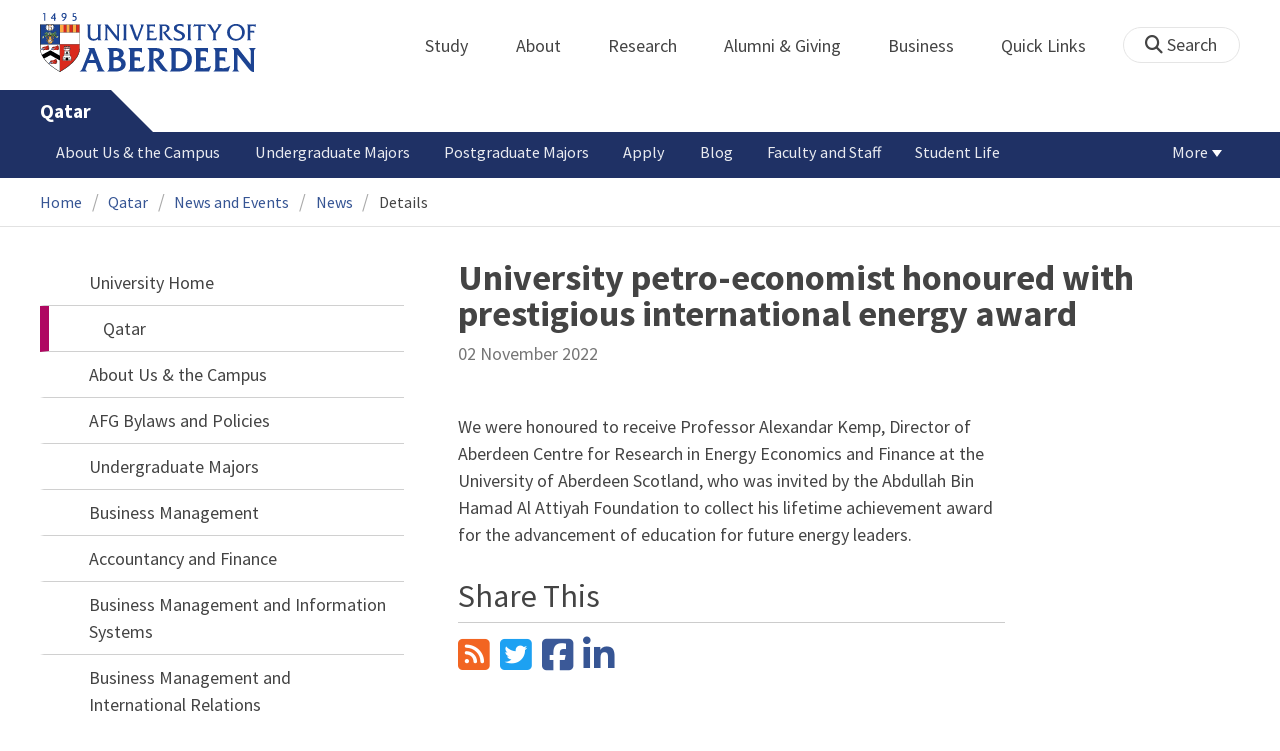

--- FILE ---
content_type: text/html; charset=UTF-8
request_url: https://www.abdn.ac.uk/qatar/news/16495/
body_size: 11698
content:
<!doctype html>
<html lang="en-GB" dir="ltr">
    <head>
        <meta charset="utf-8">
        <title>University petro-economist honoured with prestigious international energy award | News | The University of Aberdeen</title>
        
                <meta name="description" content="We were honoured to receive Professor Alexandar Kemp, Director of Aberdeen Centre for Research in Energy Economics and Finance at the University of Aberdeen Scotland, who was invited by the Abdullah Bin Hamad Al Attiyah Foundation to collect his lifetime achievement award for the advancement of education for future energy&#8230;">
                
<meta name="application-name" content="News">

    <meta name="twitter:card" content="summary_large_image">
    <meta name="twitter:site" content="@aberdeenuni">
    <meta name="twitter:title" content="University petro-economist honoured with prestigious international energy award">
    <meta name="twitter:description" content="">
    
    <meta property="og:type" content="article">
    <meta property="og:url" content="https://www.abdn.ac.uk/news/16495/">
    <meta property="og:title" content="University petro-economist honoured with prestigious international energy award">
    <meta property="og:description" content="">
    <meta property="og:locale" content="en_GB">
    
        <meta name="robots" content="noindex, follow">
                <link rel="preconnect" href="https://abdn-search.funnelback.squiz.cloud">
        <link rel="preconnect" href="https://cc.cdn.civiccomputing.com">
        <link rel="preconnect" href="https://code.jquery.com">
        <link rel="preconnect" href="https://fonts.googleapis.com">
        <link rel="preconnect" href="https://fonts.gstatic.com">
        
<meta name="viewport" content="width=device-width, initial-scale=1">
<link rel="apple-touch-icon" sizes="180x180" href="https://www.abdn.ac.uk/abdn-design-system/releases/2.4.0/dist/images/icons/apple-touch-icon.png">
<link rel="icon" type="image/png" sizes="32x32" href="https://www.abdn.ac.uk/abdn-design-system/releases/2.4.0/dist/images/icons/favicon-32x32.png">
<link rel="icon" type="image/png" sizes="16x16" href="https://www.abdn.ac.uk/abdn-design-system/releases/2.4.0/dist/images/icons/favicon-16x16.png">
<link rel="manifest" href="https://www.abdn.ac.uk/abdn-design-system/releases/2.4.0/dist/images/icons/manifest.json">
<link rel="mask-icon" href="https://www.abdn.ac.uk/abdn-design-system/releases/2.4.0/dist/images/icons/safari-pinned-tab.svg" color="#5bbad5">
<meta name="msapplication-config" content="https://www.abdn.ac.uk/abdn-design-system/releases/2.4.0/dist/images/icons/browserconfig.xml">
<meta name="theme-color" content="#ffffff">

<link rel="stylesheet" href="https://www.abdn.ac.uk/abdn-design-system/releases/2.4.0/dist/css/abdn-design-system-site.css">
<!-- https://abdn-search.funnelback.squiz.cloud/s/resources-global/css/funnelback.autocompletion-2.6.0.css -->
<style>
.twitter-typeahead {display: table-cell !important;}.tt-menu {background-clip: padding-box;background-color: #fff;border: 1px solid rgba(0, 0, 0, 0.15);border-radius: 4px;box-shadow: 0 6px 12px rgba(0, 0, 0, 0.176);font-size: 14px;padding-bottom: 5px;width: 100%;}.tt-menu .tt-suggestion {clear: both;color: #333;cursor: pointer;display: block;font-weight: normal;line-height: 1.42857;padding: 3px 10px;text-align: left;}.tt-menu .tt-suggestion:hover, .tt-menu .tt-cursor {background-color: #428bca;color: #fff;text-decoration: none;}.tt-menu .tt-category, .tt-menu .tt-group {background-color: #f5f5f5;border-bottom: 1px solid #ddd;border-top: 1px solid #ddd;}.tt-menu .tt-category {margin: 3px 0;padding: 7px 5px;}.tt-menu .tt-dataset:first-child .tt-category, .tt-horizontal .tt-dataset .tt-category {border-top: none;border-top-left-radius: 4px;border-top-right-radius: 4px;margin-top: 0;}.tt-menu .tt-group {padding: 3px 5px;text-align: center;}.tt-menu .tt-group:first-of-type {border-top: none;}.tt-horizontal {width: 100%;}.tt-horizontal .tt-dataset {float: left;width: 100%;}.tt-scrollable {overflow-y: auto;max-height: 460px;}.tt-hint {color: #ccc !important;}@media (max-width: 414px) {.tt-horizontal .tt-dataset {width: 100% !important;}}
</style>

    <style title="civic custom css">
#ccc h1::after{margin-bottom:0.5em}#ccc #ccc-content{background:#333;color:#ddd;font-family:'Source Sans Pro', sans-serif}#ccc #ccc-title{margin:0 0 0.5em;font-size:1.3em;line-height:0.9em}#ccc #ccc-content #ccc-statement .ccc-svg-element{display:none}#ccc #ccc-content #ccc-statement a{border-bottom:1px dotted;font-weight:700;color:#f4c900}#ccc #ccc-content #ccc-statement a:focus,#ccc #ccc-content #ccc-statement a:hover{border-bottom:1px solid;font-weight:700;color:#f4c900}#ccc #ccc-content .ccc-notify-button{background:#f4c900}#ccc #ccc-content .preference-title{font-size:21px;margin-top:24px}#ccc .checkbox-toggle--slider.checkbox-toggle--dark{background-color:#111;border-color:#111}#ccc .checkbox-toggle--dark .checkbox-toggle-toggle{background-color:#666}#ccc .checkbox-toggle-input:checked ~ .checkbox-toggle-toggle{background-color:#f4c900}#ccc #ccc-icon{fill:#333}#ccc .ccc-notify-button{border-radius:0;position:relative;display:inline-block;margin:0.6em 0.6em 0 0;padding:0.4em;border:0;background:#f4c900;font-weight:700;color:#003c5f;transition:padding 0.2s ease}#ccc .ccc-content--dark .ccc-notify-button,#ccc .ccc-content--dark .ccc-notify-button span{color:#003c5f}#ccc .ccc-content--dark .ccc-button-solid,#ccc .ccc-content--dark .ccc-button-solid span{background:none}#ccc #ccc-content .ccc-notify-button:focus,#ccc #ccc-content .ccc-notify-button:hover{padding-left:0.7em;transition:padding 0.2s ease;background:#ffe04f}#ccc #ccc-content .ccc-notify-button:focus,#ccc .checkbox-toggle:focus-within{outline:0.3em solid gold}#ccc a.ccc-notify-button{color:#444}#ccc .ccc-alert,#ccc .third-party-cookie-link{color:#fff;background:#111}#ccc[close-button] #ccc-dismiss-button{display:inline-block;margin:0.3em 0.6em 0.3em 0}#ccc-button-holder button:last-child{margin-right:0}
</style>
    <script src="https://code.jquery.com/jquery-3.6.0.min.js"></script>
<script src="https://www.abdn.ac.uk/abdn-design-system/releases/2.4.0/dist/js/abdn-design-system-site.js" defer></script>
<script>
    var global_base_url = '/global/';
</script>
    
                            <link rel="stylesheet" href="/apps/news/site/css/opentext_responsive/news.css" media="screen">
                            
                            <link rel="stylesheet" href="https://cdnjs.cloudflare.com/ajax/libs/magnific-popup.js/1.1.0/magnific-popup.min.css" media="screen">
                            
<link rel="alternate" type="application/rss+xml" href="/qatar/news/rss.xml" title="Qatar Campus - Latest News, RSS">
    </head>
    <body class="no_js">
                <script>
            document.getElementsByTagName('body')[0].classList.remove('no_js');
        </script>
                <header id="top">
            <ul class="skip_links">
                <li><a href="#main">Skip to content</a></li>
                <li><a href="https://www.abdn.ac.uk/about/our-website/accessibility/">About Accessibility on our website</a></li>
            </ul>
            <div id="modal_fade"></div>
            <div class="global_header_wrapper">
                <div class="container">
                    <div class="row">
                        <div class="col">
                            <div class="global_header">
                                <div class="clearfix">
                                    <div class="uni_logo">
                                                                                    <a href="/">
                                                <img src="https://www.abdn.ac.uk/abdn-design-system/releases/2.4.0/dist/images/layout/UoA_Primary_Logo_REVERSE_2018.png" srcset="https://www.abdn.ac.uk/abdn-design-system/releases/2.4.0/dist/images/layout/UoA_Primary_Logo_RGB_2018.svg" alt="University of Aberdeen" width="300" height="82">
                                            </a>
                                                                                </div>
                                    <nav id="uni_menu" class="uni_menu no_js row" aria-label="University of Aberdeen Navigation">
                                        <div class="uni_menu_overview">
                                            <div class="uni_menu_action_bar">
                                                <a href="#" class="close_button">
                                                    Close <span class="offscreen">university navigation</span>
                                                    <i aria-hidden="true" class="far fa-times"></i>
                                                </a>
                                            </div>
                                            <div class="uni_menu_search_container">
                                                <form method="GET" role="search" action="/search/results/" aria-label="Search the University of Aberdeen website" class="collapsed active">
                                                    <fieldset>
                                                        <legend class="offscreen">Search Our Website</legend>
                                                        <label for="query" class="offscreen">Keywords</label>
                                                        <input type="search" id="query" name="query" placeholder="Search" value="" autocomplete="off" spellcheck="false">
                                                        <button type="submit" class="btn btn-secondary">
                                                            <i class="fa fa-search" aria-hidden="true"></i>
                                                            <b class="offscreen">Search</b>
                                                        </button>
                                                    </fieldset>
                                                </form>
                                            </div>
                                        </div>
                                        
<ul>

    <li id="uni_menu_study">
        <div class="uni_menu_action_bar">
            <a href="#uni_menu" class="back_button">
                <i aria-hidden="true" class="far fa-chevron-left"></i>
                Back <span class="offscreen">to university navigation overview</span>
            </a>
            <a href="#" class="close_button">
                Close <span class="offscreen">university navigation</span>
                <i aria-hidden="true" class="far fa-times"></i>
            </a>
        </div>
        <a href="/study/" class="uni_menu_section_link">
            Study
            <span class="offscreen">home</span>
        </a>
        <a href="#uni_menu_study" class="forward_button">
            <i aria-hidden="true" class="far fa-chevron-right"></i>
            <span class="offscreen">Expand Study section top links</span>
        </a>
    
        <ul class="uni_menu_wide uni_menu_4col col">
        
            <li class="uni_menu_link_group">
            
                <b>
                
                    <a href="/study/undergraduate/">
                    Undergraduate
                    </a>
                    
                </b>
                <ul>
<li><a href="/study/undergraduate/degree-programmes/">Undergraduate Degrees</a></li>
<li><a href="/study/undergraduate/subject-areas/">Subject Areas</a></li>
<li><a href="/study/undergraduate/go-abroad/">Go Abroad</a></li>
<li><a href="/study/undergraduate/finance/">Finance and Funding</a></li>
<li><a href="/study/undergraduate/apply/">How to Apply</a></li>
</ul>
            </li>
            
            <li class="uni_menu_link_group">
            
                <b>
                
                    <a href="/study/postgraduate-taught/">
                    Postgraduate Taught
                    </a>
                    
                </b>
                <ul>
<li><a href="/study/postgraduate-taught/degree-programmes/">Postgraduate Degrees</a></li>
<li><a href="/study/online/">Online Degrees</a></li>
<li><a href="/study/postgraduate-taught/part-time/">Part-time Study</a></li>
<li><a href="/study/postgraduate-taught/finance/">Finance and Funding</a></li>
<li><a href="/study/postgraduate-taught/how-to-apply/">How to Apply</a></li>
</ul>
            </li>
            
            <li class="uni_menu_link_group">
            
                <b>
                
                    <a href="/study/postgraduate-research/">
                    Postgraduate Research
                    </a>
                    
                </b>
                <ul>
<li><a href="/study/postgraduate-research/research-areas/">Research Areas</a></li>
<li><a href="/study/postgraduate-research/phds/">PhD Opportunities</a></li>
<li><a href="/study/postgraduate-research/finance/">Finance and Funding</a></li>
<li><a href="/study/postgraduate-research/apply/">How to Apply</a></li>
</ul>
            </li>
            
            <li class="uni_menu_link_group">
            
                <b>
                
                    <a href="/study/online/">
                    Online Learning
                    </a>
                    
                </b>
                <ul>
<li><a href="/study/online/degrees/">Online Degrees</a></li>
<li><a href="https://on.abdn.ac.uk/courses/">Short Courses</a></li>
<li><a href="https://on.abdn.ac.uk/categories/">Study Subjects</a></li>
<li><a href="https://on.abdn.ac.uk/how-online-learning-works/">How Online Learning Works</a></li>
<li><a href="https://on.abdn.ac.uk/discover/fees-funding-and-discounts/">Fees and Funding</a><a class="uni_menu_study" style="display: none;" href="#"> Close </a></li>
</ul>
            </li>
            
        </ul>
        
    </li>
    
    <li id="uni_menu_about">
        <div class="uni_menu_action_bar">
            <a href="#uni_menu" class="back_button">
                <i aria-hidden="true" class="far fa-chevron-left"></i>
                Back <span class="offscreen">to university navigation overview</span>
            </a>
            <a href="#" class="close_button">
                Close <span class="offscreen">university navigation</span>
                <i aria-hidden="true" class="far fa-times"></i>
            </a>
        </div>
        <a href="/about/" class="uni_menu_section_link">
            About
            <span class="offscreen">home</span>
        </a>
        <a href="#uni_menu_about" class="forward_button">
            <i aria-hidden="true" class="far fa-chevron-right"></i>
            <span class="offscreen">Expand About section top links</span>
        </a>
    
        <ul class="uni_menu_wide uni_menu_4col col">
        
            <li class="">
            <ul>
<li><a href="/about/campus/">Campus</a></li>
<li><a href="/about/campus/maps/">Maps and Directions</a></li>
<li><a href="/people/">Staff Directory</a></li>
<li><a href="/about/contact/">Contact Information</a></li>
</ul>
            </li>
            
            <li class="">
            <ul>
<li><a href="/news/">News</a></li>
<li><a href="/events/">Events</a></li>
<li><a href="/about/history/">History</a></li>
<li><a href="/about/facts-figures/">Facts &amp; Figures</a></li>
</ul>
            </li>
            
            <li class="">
            <ul>
<li><a href="/about/schools-institutes/">Schools and Institutes</a></li>
<li><a href="/about/strategy-and-governance/">Strategy and Governance</a></li>
<li><a href="/about/management/">Management</a></li>
<li><a href="/about/partnerships/">Partnerships</a></li>
</ul>
            </li>
            
            <li class="uni_menu_utils">
            <p><picture class="imgproxy"><source media="(min-width: 1200px)" srcset="https://www.abdn.ac.uk/img/1200x/media/site/about/content-images/bum_5835_3591134459_o.jpg"><source media="(min-width: 720px)" srcset="https://www.abdn.ac.uk/img/1200x/media/site/about/content-images/bum_5835_3591134459_o.jpg"><source media="(min-width: 481px)" srcset="https://www.abdn.ac.uk/img/780x/media/site/about/content-images/bum_5835_3591134459_o.jpg"><source media="(min-width: 251px)" srcset="https://www.abdn.ac.uk/img/481x/media/site/about/content-images/bum_5835_3591134459_o.jpg"><source srcset="https://www.abdn.ac.uk/img/200x/media/site/about/content-images/bum_5835_3591134459_o.jpg"><img src="https://www.abdn.ac.uk/img/1200x/media/site/about/content-images/bum_5835_3591134459_o.jpg" width="800" height="521" alt="Kings college viewed through a window" loading="lazy"></picture></p>
            </li>
            
        </ul>
        
    </li>
    
    <li id="uni_menu_research">
        <div class="uni_menu_action_bar">
            <a href="#uni_menu" class="back_button">
                <i aria-hidden="true" class="far fa-chevron-left"></i>
                Back <span class="offscreen">to university navigation overview</span>
            </a>
            <a href="#" class="close_button">
                Close <span class="offscreen">university navigation</span>
                <i aria-hidden="true" class="far fa-times"></i>
            </a>
        </div>
        <a href="/research/" class="uni_menu_section_link">
            Research
            <span class="offscreen">home</span>
        </a>
        <a href="#uni_menu_research" class="forward_button">
            <i aria-hidden="true" class="far fa-chevron-right"></i>
            <span class="offscreen">Expand Research section top links</span>
        </a>
    
        <ul class="uni_menu_wide uni_menu_4col col">
        
            <li class="">
            <ul>
<li><a href="/research/interdisciplinary/">Interdisciplinary Institute</a></li>
<li><a href="/research/impact/">Impact</a></li>
<li><a href="/research/institutes-centres/">Find a Centre or Institute</a></li>
<li><a href="/research/facilities/">Facilities</a></li>
</ul>
            </li>
            
            <li class="uni_menu_link_group">
            <ul>
<li><a href="/study/postgraduate-research/">Postgraduate Research Study</a></li>
<li><a href="/research/jobs/">Research Jobs</a></li>
<li><a href="/research/support/">Research Support</a></li>
</ul>
            </li>
            
            <li class="uni_menu_2col col_img_right uni_menu_utils">
            <p><picture class="imgproxy"><source media="(min-width: 1200px)" srcset="https://www.abdn.ac.uk/img/1200x/media/university-of-aberdeen/content-assets/images/nav-research3-wide.jpg"><source media="(min-width: 720px)" srcset="https://www.abdn.ac.uk/img/1200x/media/university-of-aberdeen/content-assets/images/nav-research3-wide.jpg"><source media="(min-width: 481px)" srcset="https://www.abdn.ac.uk/img/780x/media/university-of-aberdeen/content-assets/images/nav-research3-wide.jpg"><source media="(min-width: 251px)" srcset="https://www.abdn.ac.uk/img/481x/media/university-of-aberdeen/content-assets/images/nav-research3-wide.jpg"><source srcset="https://www.abdn.ac.uk/img/200x/media/university-of-aberdeen/content-assets/images/nav-research3-wide.jpg"><img src="https://www.abdn.ac.uk/img/1200x/media/university-of-aberdeen/content-assets/images/nav-research3-wide.jpg" width="497" height="180" alt="A scientist using a microscope" loading="lazy"></picture></p>
<p><a class="uni_menu_research" style="display: none;" href="#"> Close </a></p>
            </li>
            
        </ul>
        
    </li>
    
    <li id="uni_menu_alumni_giving">
        <div class="uni_menu_action_bar">
            <a href="#uni_menu" class="back_button">
                <i aria-hidden="true" class="far fa-chevron-left"></i>
                Back <span class="offscreen">to university navigation overview</span>
            </a>
            <a href="#" class="close_button">
                Close <span class="offscreen">university navigation</span>
                <i aria-hidden="true" class="far fa-times"></i>
            </a>
        </div>
        <a href="/alumni/" class="uni_menu_section_link">
            Alumni &amp; Giving
            <span class="offscreen">home</span>
        </a>
        <a href="#uni_menu_alumni_giving" class="forward_button">
            <i aria-hidden="true" class="far fa-chevron-right"></i>
            <span class="offscreen">Expand Alumni &amp; Giving section top links</span>
        </a>
    
        <ul class="uni_menu_wide uni_menu_4col col">
        
            <li class="uni_menu_utils uni_menu_2col">
            <p><picture class="imgproxy"><source media="(min-width: 1200px)" srcset="https://www.abdn.ac.uk/img/1200x/media/university-of-aberdeen/content-assets/images/nav-alumni-wide2.jpg"><source media="(min-width: 720px)" srcset="https://www.abdn.ac.uk/img/1200x/media/university-of-aberdeen/content-assets/images/nav-alumni-wide2.jpg"><source media="(min-width: 481px)" srcset="https://www.abdn.ac.uk/img/780x/media/university-of-aberdeen/content-assets/images/nav-alumni-wide2.jpg"><source media="(min-width: 251px)" srcset="https://www.abdn.ac.uk/img/481x/media/university-of-aberdeen/content-assets/images/nav-alumni-wide2.jpg"><source srcset="https://www.abdn.ac.uk/img/200x/media/university-of-aberdeen/content-assets/images/nav-alumni-wide2.jpg"><img src="https://www.abdn.ac.uk/img/1200x/media/university-of-aberdeen/content-assets/images/nav-alumni-wide2.jpg" width="500" height="180" alt="University of Aberdeen crest on a wall" loading="lazy"></picture></p>
            </li>
            
            <li class="uni_menu_link_group">
            
                <b>
                
                    <a href="/alumni/">
                    Alumni
                    </a>
                    
                </b>
                <ul>
<li><a href="/alumni/connected/">Stay in Touch</a></li>
<li><a href="/alumni/involved/">Get Involved</a></li>
<li><a href="/alumni/benefits-services/">Benefits and Services</a></li>
<li><a href="/alumni/benefits-services/alumni-hub/">Alumni Hub</a></li>
<li><a href="/alumni/events-reunions/">Events and Reunions</a></li>
<li><a href="/alumni/our-alumni/">Our Alumni</a></li>
</ul>
            </li>
            
            <li class="uni_menu_link_group">
            
                <b>
                
                    <a href="/giving/">
                    Giving
                    </a>
                    
                </b>
                <ul>
<li><a href="/alumni/">Alumni</a></li>
<li><a href="/giving/blog/">Blog</a><a class="uni_menu_alumnigiving" style="display: none;" href="#"> Close </a></li>
</ul>
            </li>
            
        </ul>
        
    </li>
    
    <li id="uni_menu_business">
        <div class="uni_menu_action_bar">
            <a href="#uni_menu" class="back_button">
                <i aria-hidden="true" class="far fa-chevron-left"></i>
                Back <span class="offscreen">to university navigation overview</span>
            </a>
            <a href="#" class="close_button">
                Close <span class="offscreen">university navigation</span>
                <i aria-hidden="true" class="far fa-times"></i>
            </a>
        </div>
        <a href="/business-info/" class="uni_menu_section_link">
            Business
            <span class="offscreen">home</span>
        </a>
        <a href="#uni_menu_business" class="forward_button">
            <i aria-hidden="true" class="far fa-chevron-right"></i>
            <span class="offscreen">Expand Business section top links</span>
        </a>
    
        <ul class="uni_menu_wide uni_menu_4col col">
        
            <li class="uni_menu_2col">
            <p><picture class="imgproxy"><source media="(min-width: 1200px)" srcset="https://www.abdn.ac.uk/img/1200x/media/university-of-aberdeen/content-assets/images/nav-alumni-wide1.jpg"><source media="(min-width: 720px)" srcset="https://www.abdn.ac.uk/img/1200x/media/university-of-aberdeen/content-assets/images/nav-alumni-wide1.jpg"><source media="(min-width: 481px)" srcset="https://www.abdn.ac.uk/img/780x/media/university-of-aberdeen/content-assets/images/nav-alumni-wide1.jpg"><source media="(min-width: 251px)" srcset="https://www.abdn.ac.uk/img/481x/media/university-of-aberdeen/content-assets/images/nav-alumni-wide1.jpg"><source srcset="https://www.abdn.ac.uk/img/200x/media/university-of-aberdeen/content-assets/images/nav-alumni-wide1.jpg"><img src="https://www.abdn.ac.uk/img/1200x/media/university-of-aberdeen/content-assets/images/nav-alumni-wide1.jpg" width="500" height="180" alt="Two workmen in hard hats" loading="lazy"></picture><a class="uni_menu_business" style="display: none;" href="#"> Close </a></p>
            </li>
            
            <li class="">
            <ul>
<li><a href="/business-info/training/">Development, Training and Events</a></li>
<li><a href="/business-info/facilities/">Facilities and Equipment</a></li>
</ul>
            </li>
            
            <li class="">
            <ul>
<li><a href="/business-info/industry-engagement/">Collaboration and Consulting</a></li>
<li><a href="/business-info/expertise/">Expertise</a></li>
<li><a href="/business-info/contacts/">Business Contacts</a><a class="uni_menu_business" style="display: none;" href="#"> Close </a></li>
</ul>
            </li>
            
        </ul>
        
    </li>
    
    <li id="uni_menu_quick_links">
        <div class="uni_menu_action_bar">
            <a href="#uni_menu" class="back_button">
                <i aria-hidden="true" class="far fa-chevron-left"></i>
                Back <span class="offscreen">to university navigation overview</span>
            </a>
            <a href="#" class="close_button">
                Close <span class="offscreen">university navigation</span>
                <i aria-hidden="true" class="far fa-times"></i>
            </a>
        </div>
        <a href="/about/quick-links/" class="uni_menu_section_link">
            Quick Links
            <span class="offscreen">home</span>
        </a>
        <a href="#uni_menu_quick_links" class="forward_button">
            <i aria-hidden="true" class="far fa-chevron-right"></i>
            <span class="offscreen">Expand Quick Links section top links</span>
        </a>
    
        <ul class="uni_menu_wide uni_menu_4col col">
        
            <li class="uni_menu_link_group">
            
                <b>
                
                    <a href="/students/">
                    Student Resources
                    </a>
                    
                </b>
                <ul>
<li><a href="/students/academic-life/mytimetable/">MyTimetable</a></li>
<li><a href="/students/academic-life/mycurriculum/">MyCurriculum</a></li>
<li><a href="https://abdn.blackboard.com/">MyAberdeen</a></li>
<li><a href="https://www.abdn.ac.uk/studenthub/login">Student Hub</a></li>
<li><a href="https://www.outlook.com/abdn.ac.uk">Student Email</a></li>
<li><a href="/students/student-channel/">Student Channel</a></li>
<li class="uni_menu_text_box uni-menu-text-box"><strong><a href="/students/support/services/infohub/">Infohub Opening Hours</a></strong>
<dl class="clearfix"></dl>
Email: <a class="uni_menu_quicklinks" href="mailto:infohub@abdn.ac.uk">infohub@abdn.ac.uk</a></li>
</ul>
            </li>
            
            <li class="uni_menu_link_group">
            
                <b>
                
                    <a href="/staffnet/">
                    StaffNet
                    </a>
                    
                </b>
                <ul>
<li><a href="/staffnet/working-here/">Working Here</a></li>
<li><a href="/staffnet/working-here/management-information-systems/" class="">Management Information Systems</a></li>
<li><a href="/staffnet/education/">Teaching &amp; Learning</a></li>
<li><a href="/staffnet/governance/">Policy &amp; Governance</a></li>
<li><a href="https://www.outlook.com/abdn.ac.uk">Staff Email</a></li>
</ul>
            </li>
            
            <li class="uni_menu_link_group">
            
                <b>
                Our Website
                </b>
                <ul>
<li><a href="/study/">Study</a></li>
<li><a href="/about/">About</a></li>
<li><a href="/research/">Research</a></li>
<li><a href="/alumni/">Alumni &amp; Giving</a></li>
<li><a href="/business-info/">Business</a></li>
<li><a href="/mumbai/">Mumbai</a></li>
<li><a href="/qatar/">Qatar</a></li>
</ul>
            </li>
            
            <li class="uni_menu_link_group">
            
                <b>
                Popular
                </b>
                <ul>
<li><a href="/students/">For Students</a></li>
<li><a href="/staffnet/">For Staff</a></li>
<li><a href="https://www.store.abdn.ac.uk/">Online Store</a></li>
<li><a href="https://www.abdn.ac.uk/epayments/">ePayments</a></li>
<li><a href="/jobs/">Jobs</a></li>
<li><a href="/library/">Library</a></li>
<li><a href="/people/">Staff Directory</a></li>
<li><a href="/it/">IT Services</a></li>
<li><a href="/about/our-website/a-to-z/">A to Z</a><a class="uni_menu_quicklinks" style="display: none;" href="#"> Close </a></li>
</ul>
            </li>
            
        </ul>
        
    </li>
    
</ul>
<div class="uni_menu_top_links">
<ul>
<li><a href="/alumni/">Alumni &amp; Giving</a></li>
<li><a href="/business-info/">Business</a></li>
</ul>
</div>
                                    </nav>
                                    <div class="toggle_controls">
                                        <a href="#" id="uni_search_toggle" class="uni_search_toggle no_js" aria-controls="global_search" aria-expanded="true">
                                            <i class="fa fa-search" aria-hidden="true"></i>
                                            <span>Search</span>
                                        </a>
                                        <a href="#uni_menu" class="uni_menu_show_mobile_only btn btn-accent" aria-controls="uni_menu" aria-expanded="false">
                                            <i class="fak fa-sharp-solid-bars-magnifying-glass" aria-hidden="true"></i>
                                            <span>Menu and search</span>
                                        </a>
                                    </div>
                                    <form id="global_search" method="get" role="search" action="/search/results/" aria-label="Search the University of Aberdeen website">
                                        <fieldset>
                                            <legend>Search Our Website</legend>
                                            <label for="within" class="offscreen">Search In</label>
                                            <select id="within" name="within">
                                                <option value="abdn">University Website</option>
                                                <option value="dir">Staff Directory</option>
                                                <option value="lib">Library Collections</option>
                                            </select>
                                            <label for="query">Keywords</label>
                                            <input type="search" id="query" name="query" placeholder="Search" value="">
                                            <button type="submit">
                                                <i class="fa fa-search" aria-hidden="true"></i>
                                                <b>Search</b>
                                            </button>
                                        </fieldset>
                                        <p>Or Browse:</p>
                                        <ul>
                                            <li><a href="https://www.abdn.ac.uk/about/contact/">Contacts</a></li>
                                            <li><a href="https://www.abdn.ac.uk/about/our-website/a-to-z/">A to Z</a></li>
                                            <li><a href="https://www.abdn.ac.uk/people/">Staff Directory</a></li>
                                        </ul>
                                    </form>
                                                                        <script>
                                        document.getElementById('global_search').className += ' collapsed';
                                    </script>
                                                                  </div>
                            </div>
                        </div>
                    </div>
                </div>
            </div>
            <div id="section_heading">
                <div class="container">
                    <div class="row">
                        <div class="col">
                            <a href="/qatar/" class="section_head_text">
                                Qatar                            </a>
                                                    </div>
                    </div>
                </div>
            </div>
            <nav id="section_top_level" class="section_top_level_wrapper" aria-label="Latest News navigation">
                <div class="container">
                    
                        <ul class="top_level">
                        <li><a href="/qatar/about/">About Us &amp; the Campus</a></li><li><a href="/qatar/undergraduate/">Undergraduate Majors</a></li><li><a href="/qatar/postgraduate/">Postgraduate Majors</a></li><li><a href="/qatar/apply/">Apply</a></li><li><a href="/qatar/blog/">Blog</a></li><li><a href="/qatar/faculty-and-staff/">Faculty and Staff</a></li><li><a href="/qatar/student-life/">Student Life</a></li><li><a href="/qatar/alumni-relations/">Alumni Relations</a></li><li><a href="/qatar/sponsors/">Sponsors</a></li><li><a href="/qatar/finance/">Finance</a></li><li><a href="/qatar/contact-us/">Contact Us</a></li>
                        </ul>
                                        </div>
            </nav>
                        <script>
                try {
                    document.addEventListener('DOMContentLoaded', function () {
                        priorityPlusList = new PriorityPlusList({
                            selector: '#section_top_level ul',
                            moreButtonContent: '<a href="#">More</a>'
                        });
                    })
                }
                catch (e) {
                    if (typeof console !== 'undefined' && typeof console.log !== 'undefined') {
                        console.log('PriorityPlusList does not offer support for your current browser');
                    }
                }
            </script>
                        <h1 class="offscreen">University petro-economist honoured with prestigious international energy award</h1>
                            <div class="container section-nav-toggle-wrapper">
                    <a href="#section-nav" class="section-nav-toggle btn">In this section</a>
                </div>
                            <div class="breadcrumb_wrapper">
                <div class="container">
                    <nav class="breadcrumb" role="navigation" aria-label="Breadcrumb">
                        
                        <ol>
                        
                            <li><a href="/">Home</a></li>
                            
                            <li><a href="/qatar/">Qatar</a></li>
                            
                            <li><a href="/qatar/news-events/">News and Events</a></li>
                            
                            <li><a href="/qatar/news/">News</a></li>
                            
                            <li tabindex="0" aria-current="page">Details</li>
                            
                        </ol>
                                            </nav>
                </div>
            </div>
                    </header>
        <main id="main" class="subpage" tabindex="-1">
                        <div class="container">
                <div class="column_container">
                    <div class="content_column">
                        <div class="section heading_only">
                            <div class="container">
                                                            </div>
                        </div>




                        <div class="container">
                        
    <article class="syndicated_details" itemscope itemtype="https://schema.org/NewsArticle">
        <div class="heading" itemprop="headline">University petro-economist honoured with prestigious international energy award</div>
        <time datetime="2022-11-02" itemprop="datePublished">02 November 2022</time>
        <div class="offscreen" aria-hidden="true">
            <img src="https://www.abdn.ac.uk/global/images/layout/UoA_Primary_Logo_RGB_2018.png" alt="The University of Aberdeen" itemprop="image">
            <div itemprop="dateModified">2022-11-02</div>
            <div itemprop="author" itemscope itemtype="https://schema.org/Organization">
                <div itemprop="name">University of Aberdeen</div>
            </div>
            <div itemprop="publisher" itemscope itemtype="https://schema.org/Organization">
                <div itemprop="name">University of Aberdeen</div>
                <div itemprop="logo" itemscope itemtype="https://schema.org/ImageObject">
                    <img src="https://www.abdn.ac.uk/global/images/layout/UoA_Primary_Logo_RGB_2018.png" alt="The University of Aberdeen" itemprop="url">
                </div>
            </div>
            <link itemprop="mainEntityOfPage" href="https://www.abdn.ac.uk/qatar/news/16495/">
        </div>
        <div class="news_content" itemprop="articleBody">
    
    <p class="news_lead" itemprop="description"></p>
    <p>We were honoured to receive Professor Alexandar Kemp, Director of Aberdeen Centre for Research in Energy Economics and Finance at the University of Aberdeen Scotland, who was invited by the Abdullah Bin Hamad Al Attiyah Foundation to collect his lifetime achievement award for the advancement of education for future energy leaders.</p>

    <aside class="sharing" aria-label="Social media links">
        <h2>Share This</h2>
        <ul>
            <li>
                <a href="/qatar/news/rss.xml" class="fa fa-rss-square fa-2x" title="View the RSS feed">
                    <i class="offscreen">RSS</i>
                </a>
            </li>
            <li>
                <a href="https://twitter.com/intent/tweet?via=aberdeenuni&amp;url=https://www.abdn.ac.uk/qatar/news/16495/&amp;text=University+petro-economist+honoured+with+prestigious+international+energy+award" class="fa fa-twitter-square fa-2x" title="Share on Twitter" target="_blank">
                    <i class="offscreen">Share on Twitter</i>
                </a>
            </li>
            <li>
                <a href="https://www.facebook.com/dialog/share?app_id=324694194386176&amp;display=popup&amp;href=https://www.abdn.ac.uk/qatar/news/16495/&amp;redirect_uri=http%3A%2F%2Fwww.abdn.ac.uk%2F" class="fa fa-facebook-square fa-2x" target="_blank" title="Share on Facebook">
                    <i class="offscreen">Share on Facebook</i>
                </a>
            </li>
            <li>
                <a href="https://www.linkedin.com/feed/?shareActive=true&text=https://www.abdn.ac.uk/qatar/news/16495/" class="fa fa-linkedin fa-2x" target="_blank" title="Share on LinkedIn">
                    <i class="offscreen">Share on LinkedIn</i>
                </a>
            </li>
        </ul>
    </aside>
    
        </div>
    </article>
    
                        </div>
                                            </div>
                    <div class="subsection_column">
                                                    <div class="section-nav-wrapper section">
                                <div id="section-nav" class="section-nav">
                                    <nav class="no-js" aria-label="In this section">
                                        
    <ul class="active">
        <li class="active">
        <a href="/" class="has-subpages">University Home</a>
        <ul class="active" aria-label="Submenu for University Home">
            <li class="active">
        <a href="/qatar/" class="active current">Qatar</a>
        <ul class="active" aria-label="Submenu for Qatar">
            <li>
        <a href="/qatar/about/" class="has-subpages">About Us &amp; the Campus</a>
        <ul aria-label="Submenu for About Us &amp; the Campus">
            <li>
        <a href="/qatar/about/afg-bylaws-and-policies/">AFG Bylaws and Policies</a>
        </li>
        </ul>
            </li>
        <li>
        <a href="/qatar/undergraduate/" class="has-subpages">Undergraduate Majors</a>
        <ul aria-label="Submenu for Undergraduate Majors">
            <li>
        <a href="/qatar/undergraduate/business-management/">Business Management</a>
        </li>
        <li>
        <a href="/qatar/undergraduate/accountancy-and-finance/">Accountancy and Finance</a>
        </li>
        <li>
        <a href="/qatar/undergraduate/business-management-and-information-systems/">Business Management and Information Systems</a>
        </li>
        <li>
        <a href="/qatar/undergraduate/business-management-and-international-relations/">Business Management and International Relations</a>
        </li>
        <li>
        <a href="/qatar/undergraduate/politics-and-international-relations/">Politics and International Relations</a>
        </li>
        <li>
        <a href="/qatar/undergraduate/computing-science/">Computing Science</a>
        </li>
        <li>
        <a href="/qatar/undergraduate/real-estate/">Real Estate</a>
        </li>
        <li>
        <a href="/qatar/undergraduate/llb-international-and-comparative-law/">LLB International and Comparative Law</a>
        </li>
        <li>
        <a href="/qatar/undergraduate/computing-science-artificial-intelligence/">Computing Science (Artificial Intelligence)</a>
        </li>
        <li>
        <a href="/qatar/undergraduate/computing-science-cybersecurity/">Computing Science (Cybersecurity)</a>
        </li>
        </ul>
            </li>
        <li>
        <a href="/qatar/postgraduate/" class="has-subpages">Postgraduate Majors</a>
        <ul aria-label="Submenu for Postgraduate Majors">
            <li>
        <a href="/qatar/postgraduate/llm-international-commercial-law/">LLM International Commercial Law</a>
        </li>
        <li>
        <a href="/qatar/postgraduate/master-of-business-administration-mba/">Master of Business Administration (MBA)</a>
        </li>
        <li>
        <a href="/qatar/postgraduate/msc-international-business-management/">MSc International Business Management</a>
        </li>
        <li>
        <a href="/qatar/postgraduate/mba-ibm-graduate-pathway/">MBA (IBM Graduate Pathway)</a>
        </li>
        <li>
        <a href="/qatar/postgraduate/international-human-resource-management/">International Human Resource Management</a>
        </li>
        <li>
        <a href="/qatar/postgraduate/global-energy-transition-systems-and-technologies/">Global Energy Transition Systems and Technologies</a>
        </li>
        <li>
        <a href="/qatar/postgraduate/global-business-communication/">Global Business Communication</a>
        </li>
        <li>
        <a href="/qatar/postgraduate/master-of-public-health/">Master of Public Health</a>
        </li>
        <li>
        <a href="/qatar/postgraduate/msc-artificial-intelligence/">MSc Artificial Intelligence</a>
        </li>
        <li>
        <a href="/qatar/postgraduate/msc-sustainability-transitions/">MSc Sustainability Transitions</a>
        </li>
        <li>
        <a href="/qatar/postgraduate/msc-real-estate/">MSc Real Estate</a>
        </li>
        <li>
        <a href="/qatar/postgraduate/llm-energy-transition-law/">LLM Energy Transition Law</a>
        </li>
        <li>
        <a href="/qatar/postgraduate/msc-global-energy-transition-enterprise-management/">MSc Global Energy Transition Enterprise Management</a>
        </li>
        <li>
        <a href="/qatar/postgraduate/msc-international-relations/">MSc International Relations</a>
        </li>
        <li>
        <a href="/qatar/postgraduate/research-design-for-doctoral-study/">Research Design for Doctoral Study</a>
        </li>
        </ul>
            </li>
        <li>
        <a href="/qatar/apply/" class="has-subpages">Apply</a>
        <ul aria-label="Submenu for Apply">
            <li>
        <a href="/qatar/apply/admissions-and-entry-requirements-faqs/">Admissions and Entry Requirements FAQ's</a>
        </li>
        </ul>
            </li>
        <li>
        <a href="/qatar/blog/">Blog</a>
        </li>
        <li>
        <a href="/qatar/faculty-and-staff/" class="has-subpages">Faculty and Staff</a>
        <ul aria-label="Submenu for Faculty and Staff">
            <li>
        <a href="/qatar/faculty-and-staff/administrative-staff/">Professional Services</a>
        </li>
        </ul>
            </li>
        <li>
        <a href="/qatar/student-life/" class="has-subpages">Student Life</a>
        <ul aria-label="Submenu for Student Life">
            <li>
        <a href="/qatar/student-life/new-student-and-registration/">New student and registration</a>
        </li>
        <li>
        <a href="/qatar/student-life/support-services/">Support Services</a>
        </li>
        <li>
        <a href="/qatar/student-life/student-monitoring/">Student Monitoring</a>
        </li>
        <li>
        <a href="/qatar/student-life/disability-and-wellbeing/">Disability and Wellbeing</a>
        </li>
        <li>
        <a href="/qatar/student-life/careers-employability/" class="has-subpages">Careers and Employability Service</a>
        <ul aria-label="Submenu for Careers and Employability Service">
            <li>
        <a href="/qatar/student-life/careers-employability/for-students/">For Students</a>
        </li>
        <li>
        <a href="/qatar/student-life/careers-employability/for-graduates/">For Graduates</a>
        </li>
        <li>
        <a href="/qatar/student-life/careers-employability/for-employers/">For Employers</a>
        </li>
        </ul>
            </li>
        <li>
        <a href="/qatar/student-life/academic-life/">Academic Life</a>
        </li>
        <li>
        <a href="/qatar/student-life/news-and-events/">News and Events</a>
        </li>
        <li>
        <a href="/qatar/student-life/graduation/">Graduation</a>
        </li>
        </ul>
            </li>
        <li>
        <a href="/qatar/alumni-relations/" class="has-subpages">Alumni Relations</a>
        <ul aria-label="Submenu for Alumni Relations">
            <li>
        <a href="/qatar/alumni-relations/about/">About Us</a>
        </li>
        <li>
        <a href="/qatar/alumni-relations/team/">Meet Our Team</a>
        </li>
        <li>
        <a href="/qatar/alumni-relations/gallery/">Alumni Gallery</a>
        </li>
        <li>
        <a href="/qatar/alumni-relations/alumni-awards/">Alumni Awards</a>
        </li>
        <li>
        <a href="/qatar/alumni-relations/faq/">FAQs</a>
        </li>
        </ul>
            </li>
        <li>
        <a href="/qatar/sponsors/">Sponsors</a>
        </li>
        <li>
        <a href="/qatar/finance/">Finance</a>
        </li>
        <li>
        <a href="/qatar/contact-us/" class="has-subpages">Contact Us</a>
        <ul aria-label="Submenu for Contact Us">
            <li>
        <a href="/qatar/contact-us/book-an-appointment/">Book an appointment</a>
        </li>
        </ul>
            </li>
        </ul>
            </li>
        </ul>
            </li>
        
    </ul>
                                        </nav>
                                                                    </div>
                            </div>
                            <div id="archive_controls" class="archive_controls clearfix">
    <div class="search_widget">
        <h2>Search News</h2>
        <form id="news_search" method="get" action="/qatar/news/search/" role="search" aria-label="Search News">
            <fieldset>
                <legend class="offscreen">Search News</legend>
                <label for="kw" class="offscreen">Keywords</label>
                <input type="search" id="kw" name="kw" value="" placeholder="Keywords...">
                <button type="submit">
                    <b class="offscreen">Search</b>
                    <i class="fa fa-search" aria-hidden="true"></i>
                </button>
            </fieldset>
        </form>
    </div>
    
    <div class="calendar_widget">
        <h2>Browse by Month</h2>
    
        <form method="get" action="/qatar/news/" role="search" aria-label="Browse the News calendar">
            <label for="calendar_year">Select year</label>
            <select id="calendar_year" name="calendar_year">
        
            <option value="2025" selected="selected">2025</option>
            
            <option value="2024">2024</option>
            
            <option value="2023">2023</option>
            
            <option value="2022">2022</option>
            
            <option value="2021">2021</option>
            
            <option value="2020">2020</option>
            
            <option value="2019">2019</option>
            
            <option value="2018">2018</option>
            
            <option value="2017">2017</option>
            
            </select>
            <button type="submit">Browse</button>
        </form>
        <script>
            var selected_archive_year = "2025";
        </script>
        
        <div class="archive_year active" id="archive_2025">
            <h3>2025</h3>
            <ol id="calendar_2025">
        
                <li>
                    <a href="/qatar/news/archive/january/2025/" title="View items for January 2025">
                        Jan
                    </a>
                </li>
                
                <li>
                    <a href="/qatar/news/archive/february/2025/" title="View items for February 2025">
                        Feb
                    </a>
                </li>
                
                <li>
                    <a href="/qatar/news/archive/march/2025/" title="View items for March 2025">
                        Mar
                    </a>
                </li>
                
                <li>
                    <a href="/qatar/news/archive/april/2025/" title="View items for April 2025">
                        Apr
                    </a>
                </li>
                
                <li>
                    <a href="/qatar/news/archive/may/2025/" title="View items for May 2025">
                        May
                    </a>
                </li>
                
                <li>
                    <a href="/qatar/news/archive/june/2025/" title="View items for June 2025">
                        Jun
                    </a>
                </li>
                
                <li>
                    <a href="/qatar/news/archive/july/2025/" title="View items for July 2025">
                        Jul
                    </a>
                </li>
                
                <li>
                    <a href="/qatar/news/archive/august/2025/" title="View items for August 2025">
                        Aug
                    </a>
                </li>
                
                <li>
                    <a href="/qatar/news/archive/september/2025/" title="View items for September 2025">
                        Sep
                    </a>
                </li>
                
                <li>
                    <a href="/qatar/news/archive/october/2025/" title="View items for October 2025">
                        Oct
                    </a>
                </li>
                
                <li>
                    <a href="/qatar/news/archive/november/2025/" title="View items for November 2025">
                        Nov
                    </a>
                </li>
                
                <li>
                    <a href="/qatar/news/archive/december/2025/" title="View items for December 2025">
                        Dec
                    </a>
                </li>
                
            </ol>
        </div>
        
        <div class="archive_year offscreen" id="archive_2024">
            <h3>2024</h3>
            <ol id="calendar_2024">
        
                <li>
                    <a href="/qatar/news/archive/january/2024/" title="View items for January 2024">
                        Jan
                    </a>
                </li>
                
                <li>
                    <a href="/qatar/news/archive/february/2024/" title="View items for February 2024">
                        Feb
                    </a>
                </li>
                
                <li>
                    <a href="/qatar/news/archive/march/2024/" title="View items for March 2024">
                        Mar
                    </a>
                </li>
                
                <li>
                    <a href="/qatar/news/archive/april/2024/" title="View items for April 2024">
                        Apr
                    </a>
                </li>
                
                <li>
                    <a href="/qatar/news/archive/may/2024/" title="View items for May 2024">
                        May
                    </a>
                </li>
                
                <li>
                    <a href="/qatar/news/archive/june/2024/" title="View items for June 2024">
                        Jun
                    </a>
                </li>
                
                <li>
                    <a href="/qatar/news/archive/july/2024/" title="View items for July 2024">
                        Jul
                    </a>
                </li>
                
                <li>
                    <a href="/qatar/news/archive/august/2024/" title="View items for August 2024">
                        Aug
                    </a>
                </li>
                
                <li>
                    <a href="/qatar/news/archive/september/2024/" title="View items for September 2024">
                        Sep
                    </a>
                </li>
                
                <li>
                    <a href="/qatar/news/archive/october/2024/" title="View items for October 2024">
                        Oct
                    </a>
                </li>
                
                <li>
                    <a href="/qatar/news/archive/november/2024/" title="View items for November 2024">
                        Nov
                    </a>
                </li>
                
                <li>
                    <a href="/qatar/news/archive/december/2024/" title="View items for December 2024">
                        Dec
                    </a>
                </li>
                
            </ol>
        </div>
        
        <div class="archive_year offscreen" id="archive_2023">
            <h3>2023</h3>
            <ol id="calendar_2023">
        
                <li>
                    <a href="/qatar/news/archive/january/2023/" title="View items for January 2023">
                        Jan
                    </a>
                </li>
                
                <li>
                    <a href="/qatar/news/archive/february/2023/" title="View items for February 2023">
                        Feb
                    </a>
                </li>
                
                <li>
                    <a href="/qatar/news/archive/march/2023/" title="View items for March 2023">
                        Mar
                    </a>
                </li>
                
                <li>
                    <a href="/qatar/news/archive/april/2023/" title="View items for April 2023">
                        Apr
                    </a>
                </li>
                
                <li>
                    <a href="/qatar/news/archive/may/2023/" title="View items for May 2023">
                        May
                    </a>
                </li>
                
                <li>
                    <a href="/qatar/news/archive/june/2023/" title="View items for June 2023">
                        Jun
                    </a>
                </li>
                
                <li>
                    <a href="/qatar/news/archive/july/2023/" title="View items for July 2023">
                        Jul
                    </a>
                </li>
                
                <li>
                    <a href="/qatar/news/archive/august/2023/" title="View items for August 2023">
                        Aug
                    </a>
                </li>
                
                <li>
                    <a href="/qatar/news/archive/september/2023/" title="View items for September 2023">
                        Sep
                    </a>
                </li>
                
                <li>
                    <a href="/qatar/news/archive/october/2023/" title="View items for October 2023">
                        Oct
                    </a>
                </li>
                
                <li class="no_items" tabindex="0">
                    Nov
                    <span class="offscreen"> There are no items to show for November 2023</span>
                </li>
                
                <li>
                    <a href="/qatar/news/archive/december/2023/" title="View items for December 2023">
                        Dec
                    </a>
                </li>
                
            </ol>
        </div>
        
        <div class="archive_year offscreen" id="archive_2022">
            <h3>2022</h3>
            <ol id="calendar_2022">
        
                <li class="no_items" tabindex="0">
                    Jan
                    <span class="offscreen"> There are no items to show for January 2022</span>
                </li>
                
                <li>
                    <a href="/qatar/news/archive/february/2022/" title="View items for February 2022">
                        Feb
                    </a>
                </li>
                
                <li>
                    <a href="/qatar/news/archive/march/2022/" title="View items for March 2022">
                        Mar
                    </a>
                </li>
                
                <li>
                    <a href="/qatar/news/archive/april/2022/" title="View items for April 2022">
                        Apr
                    </a>
                </li>
                
                <li class="no_items" tabindex="0">
                    May
                    <span class="offscreen"> There are no items to show for May 2022</span>
                </li>
                
                <li>
                    <a href="/qatar/news/archive/june/2022/" title="View items for June 2022">
                        Jun
                    </a>
                </li>
                
                <li>
                    <a href="/qatar/news/archive/july/2022/" title="View items for July 2022">
                        Jul
                    </a>
                </li>
                
                <li>
                    <a href="/qatar/news/archive/august/2022/" title="View items for August 2022">
                        Aug
                    </a>
                </li>
                
                <li>
                    <a href="/qatar/news/archive/september/2022/" title="View items for September 2022">
                        Sep
                    </a>
                </li>
                
                <li>
                    <a href="/qatar/news/archive/october/2022/" title="View items for October 2022">
                        Oct
                    </a>
                </li>
                
                <li>
                    <a href="/qatar/news/archive/november/2022/" title="View items for November 2022">
                        Nov
                    </a>
                </li>
                
                <li class="no_items" tabindex="0">
                    Dec
                    <span class="offscreen"> There are no items to show for December 2022</span>
                </li>
                
            </ol>
        </div>
        
        <div class="archive_year offscreen" id="archive_2021">
            <h3>2021</h3>
            <ol id="calendar_2021">
        
                <li class="no_items" tabindex="0">
                    Jan
                    <span class="offscreen"> There are no items to show for January 2021</span>
                </li>
                
                <li class="no_items" tabindex="0">
                    Feb
                    <span class="offscreen"> There are no items to show for February 2021</span>
                </li>
                
                <li class="no_items" tabindex="0">
                    Mar
                    <span class="offscreen"> There are no items to show for March 2021</span>
                </li>
                
                <li class="no_items" tabindex="0">
                    Apr
                    <span class="offscreen"> There are no items to show for April 2021</span>
                </li>
                
                <li class="no_items" tabindex="0">
                    May
                    <span class="offscreen"> There are no items to show for May 2021</span>
                </li>
                
                <li class="no_items" tabindex="0">
                    Jun
                    <span class="offscreen"> There are no items to show for June 2021</span>
                </li>
                
                <li class="no_items" tabindex="0">
                    Jul
                    <span class="offscreen"> There are no items to show for July 2021</span>
                </li>
                
                <li>
                    <a href="/qatar/news/archive/august/2021/" title="View items for August 2021">
                        Aug
                    </a>
                </li>
                
                <li class="no_items" tabindex="0">
                    Sep
                    <span class="offscreen"> There are no items to show for September 2021</span>
                </li>
                
                <li class="no_items" tabindex="0">
                    Oct
                    <span class="offscreen"> There are no items to show for October 2021</span>
                </li>
                
                <li>
                    <a href="/qatar/news/archive/november/2021/" title="View items for November 2021">
                        Nov
                    </a>
                </li>
                
                <li>
                    <a href="/qatar/news/archive/december/2021/" title="View items for December 2021">
                        Dec
                    </a>
                </li>
                
            </ol>
        </div>
        
        <div class="archive_year offscreen" id="archive_2020">
            <h3>2020</h3>
            <ol id="calendar_2020">
        
                <li class="no_items" tabindex="0">
                    Jan
                    <span class="offscreen"> There are no items to show for January 2020</span>
                </li>
                
                <li class="no_items" tabindex="0">
                    Feb
                    <span class="offscreen"> There are no items to show for February 2020</span>
                </li>
                
                <li>
                    <a href="/qatar/news/archive/march/2020/" title="View items for March 2020">
                        Mar
                    </a>
                </li>
                
                <li class="no_items" tabindex="0">
                    Apr
                    <span class="offscreen"> There are no items to show for April 2020</span>
                </li>
                
                <li class="no_items" tabindex="0">
                    May
                    <span class="offscreen"> There are no items to show for May 2020</span>
                </li>
                
                <li class="no_items" tabindex="0">
                    Jun
                    <span class="offscreen"> There are no items to show for June 2020</span>
                </li>
                
                <li class="no_items" tabindex="0">
                    Jul
                    <span class="offscreen"> There are no items to show for July 2020</span>
                </li>
                
                <li class="no_items" tabindex="0">
                    Aug
                    <span class="offscreen"> There are no items to show for August 2020</span>
                </li>
                
                <li>
                    <a href="/qatar/news/archive/september/2020/" title="View items for September 2020">
                        Sep
                    </a>
                </li>
                
                <li class="no_items" tabindex="0">
                    Oct
                    <span class="offscreen"> There are no items to show for October 2020</span>
                </li>
                
                <li class="no_items" tabindex="0">
                    Nov
                    <span class="offscreen"> There are no items to show for November 2020</span>
                </li>
                
                <li class="no_items" tabindex="0">
                    Dec
                    <span class="offscreen"> There are no items to show for December 2020</span>
                </li>
                
            </ol>
        </div>
        
        <div class="archive_year offscreen" id="archive_2019">
            <h3>2019</h3>
            <ol id="calendar_2019">
        
                <li>
                    <a href="/qatar/news/archive/january/2019/" title="View items for January 2019">
                        Jan
                    </a>
                </li>
                
                <li>
                    <a href="/qatar/news/archive/february/2019/" title="View items for February 2019">
                        Feb
                    </a>
                </li>
                
                <li>
                    <a href="/qatar/news/archive/march/2019/" title="View items for March 2019">
                        Mar
                    </a>
                </li>
                
                <li>
                    <a href="/qatar/news/archive/april/2019/" title="View items for April 2019">
                        Apr
                    </a>
                </li>
                
                <li class="no_items" tabindex="0">
                    May
                    <span class="offscreen"> There are no items to show for May 2019</span>
                </li>
                
                <li class="no_items" tabindex="0">
                    Jun
                    <span class="offscreen"> There are no items to show for June 2019</span>
                </li>
                
                <li>
                    <a href="/qatar/news/archive/july/2019/" title="View items for July 2019">
                        Jul
                    </a>
                </li>
                
                <li class="no_items" tabindex="0">
                    Aug
                    <span class="offscreen"> There are no items to show for August 2019</span>
                </li>
                
                <li class="no_items" tabindex="0">
                    Sep
                    <span class="offscreen"> There are no items to show for September 2019</span>
                </li>
                
                <li class="no_items" tabindex="0">
                    Oct
                    <span class="offscreen"> There are no items to show for October 2019</span>
                </li>
                
                <li>
                    <a href="/qatar/news/archive/november/2019/" title="View items for November 2019">
                        Nov
                    </a>
                </li>
                
                <li class="no_items" tabindex="0">
                    Dec
                    <span class="offscreen"> There are no items to show for December 2019</span>
                </li>
                
            </ol>
        </div>
        
        <div class="archive_year offscreen" id="archive_2018">
            <h3>2018</h3>
            <ol id="calendar_2018">
        
                <li class="no_items" tabindex="0">
                    Jan
                    <span class="offscreen"> There are no items to show for January 2018</span>
                </li>
                
                <li>
                    <a href="/qatar/news/archive/february/2018/" title="View items for February 2018">
                        Feb
                    </a>
                </li>
                
                <li>
                    <a href="/qatar/news/archive/march/2018/" title="View items for March 2018">
                        Mar
                    </a>
                </li>
                
                <li>
                    <a href="/qatar/news/archive/april/2018/" title="View items for April 2018">
                        Apr
                    </a>
                </li>
                
                <li>
                    <a href="/qatar/news/archive/may/2018/" title="View items for May 2018">
                        May
                    </a>
                </li>
                
                <li class="no_items" tabindex="0">
                    Jun
                    <span class="offscreen"> There are no items to show for June 2018</span>
                </li>
                
                <li>
                    <a href="/qatar/news/archive/july/2018/" title="View items for July 2018">
                        Jul
                    </a>
                </li>
                
                <li class="no_items" tabindex="0">
                    Aug
                    <span class="offscreen"> There are no items to show for August 2018</span>
                </li>
                
                <li>
                    <a href="/qatar/news/archive/september/2018/" title="View items for September 2018">
                        Sep
                    </a>
                </li>
                
                <li class="no_items" tabindex="0">
                    Oct
                    <span class="offscreen"> There are no items to show for October 2018</span>
                </li>
                
                <li>
                    <a href="/qatar/news/archive/november/2018/" title="View items for November 2018">
                        Nov
                    </a>
                </li>
                
                <li>
                    <a href="/qatar/news/archive/december/2018/" title="View items for December 2018">
                        Dec
                    </a>
                </li>
                
            </ol>
        </div>
        
        <div class="archive_year offscreen" id="archive_2017">
            <h3>2017</h3>
            <ol id="calendar_2017">
        
                <li class="no_items" tabindex="0">
                    Jan
                    <span class="offscreen"> There are no items to show for January 2017</span>
                </li>
                
                <li class="no_items" tabindex="0">
                    Feb
                    <span class="offscreen"> There are no items to show for February 2017</span>
                </li>
                
                <li class="no_items" tabindex="0">
                    Mar
                    <span class="offscreen"> There are no items to show for March 2017</span>
                </li>
                
                <li class="no_items" tabindex="0">
                    Apr
                    <span class="offscreen"> There are no items to show for April 2017</span>
                </li>
                
                <li class="no_items" tabindex="0">
                    May
                    <span class="offscreen"> There are no items to show for May 2017</span>
                </li>
                
                <li class="no_items" tabindex="0">
                    Jun
                    <span class="offscreen"> There are no items to show for June 2017</span>
                </li>
                
                <li class="no_items" tabindex="0">
                    Jul
                    <span class="offscreen"> There are no items to show for July 2017</span>
                </li>
                
                <li>
                    <a href="/qatar/news/archive/august/2017/" title="View items for August 2017">
                        Aug
                    </a>
                </li>
                
                <li>
                    <a href="/qatar/news/archive/september/2017/" title="View items for September 2017">
                        Sep
                    </a>
                </li>
                
                <li>
                    <a href="/qatar/news/archive/october/2017/" title="View items for October 2017">
                        Oct
                    </a>
                </li>
                
                <li class="no_items" tabindex="0">
                    Nov
                    <span class="offscreen"> There are no items to show for November 2017</span>
                </li>
                
                <li>
                    <a href="/qatar/news/archive/december/2017/" title="View items for December 2017">
                        Dec
                    </a>
                </li>
                
            </ol>
        </div>
        
        <p id="currently_viewing" class="offscreen" aria-live="polite"></p>
    </div>
    </div>
                    </div>
                </div>
            </div>
                    </main>
        <footer>
            
<div class="container">
    <div class="footer_wrapper">
        <div class="right_column">
            <ul class="footer_utility_links">
                <li><a href="/students/">For Students</a></li>
                <li><a href="/staffnet/">For Staff</a></li>

    <li>
        <a href="/qatar/sitemap/">Sitemap</a>
    </li>
    
</ul>

<div class="global_social">
    <h2>Connect With Us</h2>
    <ul>

    <li>
        <a href="https://www.youtube.com/user/uniofaberdeen" class="fab fa-youtube" title="YouTube" target="_blank" rel="noopener noreferrer">
            <i class="offscreen">YouTube</i>
        </a>
    </li>
    
    <li>
        <a href="https://x.com/aberdeenuni/" class="fab fa-square-x-twitter" title="X (Formerly Twitter)" target="_blank" rel="noopener noreferrer">
            <i class="offscreen">X (Formerly Twitter)</i>
        </a>
    </li>
    
    <li>
        <a href="https://www.facebook.com/universityofaberdeen/" class="fab fa-facebook-square" title="Facebook" target="_blank" rel="noopener noreferrer">
            <i class="offscreen">Facebook</i>
        </a>
    </li>
    
    <li>
        <a href="https://pinterest.com/aberdeenuni/" class="fab fa-pinterest" title="Pinterest" target="_blank" rel="noopener noreferrer">
            <i class="offscreen">Pinterest</i>
        </a>
    </li>
    
    <li>
        <a href="https://www.instagram.com/uniofaberdeen/" class="fab fa-instagram" title="Instagram" target="_blank" rel="noopener noreferrer">
            <i class="offscreen">Instagram</i>
        </a>
    </li>
    
    <li>
        <a href="https://www.linkedin.com/school/13849" class="fab fa-linkedin" title="LinkedIn" target="_blank" rel="noopener noreferrer">
            <i class="offscreen">LinkedIn</i>
        </a>
    </li>
    
    <li>
        <a href="https://www.weibo.com/abdn" class="fab fa-weibo" title="Weibo" target="_blank" rel="noopener noreferrer">
            <i class="offscreen">Weibo</i>
        </a>
    </li>
    
                </ul>
            </div>
        </div>
        <div class="left_column">
            <div class="global_contact" itemscope itemtype="https://schema.org/CollegeOrUniversity">
                <h2 class="offscreen">Contact Us</h2>
                <a href="/" class="uni_logo_footer">
                    
    <img src="https://www.abdn.ac.uk/abdn-design-system/releases/2.4.0/dist/images/layout/UoA_Landscape_Logo_RGB_REVERSE_2018.png" srcset="https://www.abdn.ac.uk/abdn-design-system/releases/2.4.0/dist/images/layout/UoA_Landscape_Logo_CMYK_REVERSE_2018.svg" alt="University of Aberdeen" loading="lazy" width="300" height="42">
    
                </a>
                <dl>
                    <dt>Address</dt>
                    <dd class="address" itemscope itemtype="https://schema.org/PostalAddress">
                        <p><span itemprop="name">University of Aberdeen</span><br /><span itemprop="streetAddress">King's College</span>,<br /><span itemprop="addressLocality">Aberdeen</span>,<br /><span itemprop="postalCode">AB24 3FX</span></p>
                    </dd>
                    <dt>Phone</dt>
                    <dd itemprop="telephone" class="phone">
                        Tel: <a href="tel:+441224272000">+44 (0)1224 272000</a>
                    </dd>
                </dl>
                <div class="where_are_we utility">
                    <ul>
<li><a href="/about/contact/">Contacts</a></li>
<li><a href="/about/our-website/a-to-z/">A to Z</a></li>
<li><a href="/about/campus/maps/">Maps and Directions</a></li>
<li><a href="/people/">Staff Directory</a></li>
</ul>
                </div>
            </div>
        </div>
    </div>
    <div class="top_of_page_align">
        <a href="#top" class="top_of_page">Top of Page</a>
    </div>
</div>
<div class="dark">
    <div class="container">
        <div class="legals utility">
            <ul>

    <li><a href="/about/our-website/terms-and-conditions-of-use/">Terms and Conditions of Use</a></li>
    
    <li><a href="/about/your-privacy/">Your Privacy</a></li>
    
    <li><a href="/about/our-website/accessibility/">Accessibility</a></li>
    
    <li><a href="/about/our-website/cookies/">Cookies</a></li>
    
    <li><a href="/about/our-website/slavery--human-trafficking-statement/">Slavery &amp; Human Trafficking Statement</a></li>
    
    <li><a href="/staffnet/governance/legal-and-compliance/foi-scotland/">Freedom of Information</a></li>
    
            </ul>
        </div>
        <div class="charity">
            <p>The University of Aberdeen is a charity registered in Scotland, No.SC013683</p>
        </div>
    </div>
</div>
        </footer>
                <script src="https://abdn-search.funnelback.squiz.cloud/s/resources-global/js/typeahead.bundle-0.11.1.min.js" defer></script>
        <script src="https://abdn-search.funnelback.squiz.cloud/s/resources-global/js/funnelback.autocompletion-2.6.0.js" defer></script>
                    <script src="https://cc.cdn.civiccomputing.com/9/cookieControl-9.x.min.js" defer></script>
        <script src="/global/cookies/v2/js/cookie-consent.js" defer></script>
            
                            <script src="/apps/news/site/js/opentext_responsive/calendar.functions.js" defer></script>
                                </body>
</html>
